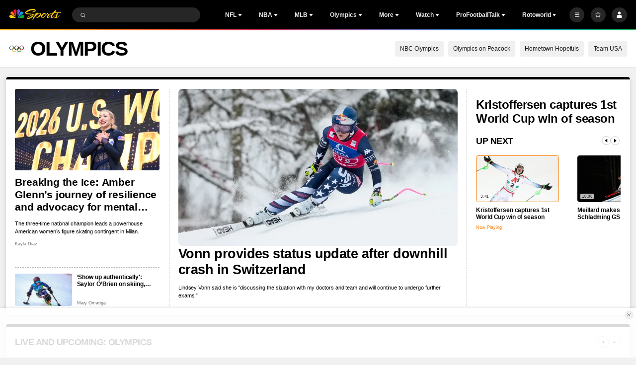

--- FILE ---
content_type: image/svg+xml
request_url: https://nbcsports.brightspotcdn.com/03/ec/e041b9894fa18216f2440d31ae03/full-color-white.svg
body_size: 4017
content:
<svg width="100" height="100" viewBox="0 0 100 100" fill="none" xmlns="http://www.w3.org/2000/svg">
<mask id="mask0_0_18089" style="mask-type:luminance" maskUnits="userSpaceOnUse" x="20" y="14" width="42" height="70">
<path fill-rule="evenodd" clip-rule="evenodd" d="M20 14.9739H61.5474V83.8001H20V14.9739Z" fill="white"/>
</mask>
<g mask="url(#mask0_0_18089)">
<path fill-rule="evenodd" clip-rule="evenodd" d="M29.8282 35.7475C29.851 29.1404 34.8114 24.3397 40.7738 24.3397C46.7361 24.3397 51.6965 29.1404 51.6965 35.7475C51.6965 39.9239 49.6589 44.4881 44.4704 46.5211L29.8282 52.2603V35.7475ZM40.7738 14.9739C29.3192 14.9739 20.0002 24.2929 20.0002 35.7475L20 83.8001H24.6408H24.7595H29.8281V57.1145L33.447 60.9288L47.914 55.261C56.1878 52.0352 61.5474 44.6335 61.5474 35.7475C61.5474 24.2929 52.2284 14.9739 40.7738 14.9739Z" fill="white"/>
</g>
<mask id="mask1_0_18089" style="mask-type:luminance" maskUnits="userSpaceOnUse" x="69" y="65" width="11" height="11">
<path fill-rule="evenodd" clip-rule="evenodd" d="M69.0696 65.073H79.0993V75.1027H69.0696V65.073Z" fill="white"/>
</mask>
<g mask="url(#mask1_0_18089)">
<path fill-rule="evenodd" clip-rule="evenodd" d="M74.0845 65.073C71.3149 65.073 69.0696 67.3184 69.0696 70.0879C69.0696 72.8576 71.3149 75.1027 74.0845 75.1027C76.8542 75.1027 79.0994 72.8576 79.0994 70.0879C79.0994 67.3184 76.8542 65.073 74.0845 65.073Z" fill="#069DE0"/>
</g>
<mask id="mask2_0_18089" style="mask-type:luminance" maskUnits="userSpaceOnUse" x="69" y="51" width="11" height="11">
<path fill-rule="evenodd" clip-rule="evenodd" d="M69.0696 51.3369H79.0993V61.3665H69.0696V51.3369Z" fill="white"/>
</mask>
<g mask="url(#mask2_0_18089)">
<path fill-rule="evenodd" clip-rule="evenodd" d="M74.0845 51.3369C71.3149 51.3369 69.0696 53.5822 69.0696 56.3517C69.0696 59.1214 71.3149 61.3665 74.0845 61.3665C76.8542 61.3665 79.0994 59.1214 79.0994 56.3517C79.0994 53.5822 76.8542 51.3369 74.0845 51.3369Z" fill="#6E55DC"/>
</g>
<mask id="mask3_0_18089" style="mask-type:luminance" maskUnits="userSpaceOnUse" x="69" y="78" width="11" height="11">
<path fill-rule="evenodd" clip-rule="evenodd" d="M69.0696 78.8092H79.0993V88.8389H69.0696V78.8092Z" fill="white"/>
</mask>
<g mask="url(#mask3_0_18089)">
<path fill-rule="evenodd" clip-rule="evenodd" d="M74.0845 78.8092C71.3149 78.8092 69.0696 81.0544 69.0696 83.824C69.0696 86.5937 71.3149 88.8389 74.0845 88.8389C76.8542 88.8389 79.0994 86.5937 79.0994 83.824C79.0994 81.0544 76.8542 78.8092 74.0845 78.8092Z" fill="#05AC3F"/>
</g>
<mask id="mask4_0_18089" style="mask-type:luminance" maskUnits="userSpaceOnUse" x="69" y="37" width="11" height="11">
<path fill-rule="evenodd" clip-rule="evenodd" d="M69.0696 37.6007H79.0993V47.6304H69.0696V37.6007Z" fill="white"/>
</mask>
<g mask="url(#mask4_0_18089)">
<path fill-rule="evenodd" clip-rule="evenodd" d="M74.0845 37.6007C71.3149 37.6007 69.0696 39.846 69.0696 42.6156C69.0696 45.3852 71.3149 47.6304 74.0845 47.6304C76.8542 47.6304 79.0994 45.3852 79.0994 42.6156C79.0994 39.846 76.8542 37.6007 74.0845 37.6007Z" fill="#EF1541"/>
</g>
<mask id="mask5_0_18089" style="mask-type:luminance" maskUnits="userSpaceOnUse" x="69" y="23" width="11" height="11">
<path fill-rule="evenodd" clip-rule="evenodd" d="M69.0696 23.8646H79.0993V33.8943H69.0696V23.8646Z" fill="white"/>
</mask>
<g mask="url(#mask5_0_18089)">
<path fill-rule="evenodd" clip-rule="evenodd" d="M74.0845 23.8646C71.3149 23.8646 69.0696 26.1099 69.0696 28.8794C69.0696 31.6491 71.3149 33.8943 74.0845 33.8943C76.8542 33.8943 79.0994 31.6491 79.0994 28.8794C79.0994 26.1099 76.8542 23.8646 74.0845 23.8646Z" fill="#FF7112"/>
</g>
<mask id="mask6_0_18089" style="mask-type:luminance" maskUnits="userSpaceOnUse" x="69" y="10" width="11" height="11">
<path fill-rule="evenodd" clip-rule="evenodd" d="M69.0696 10.1284H79.0993V20.1581H69.0696V10.1284Z" fill="white"/>
</mask>
<g mask="url(#mask6_0_18089)">
<path fill-rule="evenodd" clip-rule="evenodd" d="M74.0845 10.1284C71.3149 10.1284 69.0696 12.3736 69.0696 15.1433C69.0696 17.9128 71.3149 20.1581 74.0845 20.1581C76.8542 20.1581 79.0994 17.9128 79.0994 15.1433C79.0994 12.3736 76.8542 10.1284 74.0845 10.1284Z" fill="#FCCC12"/>
</g>
</svg>
